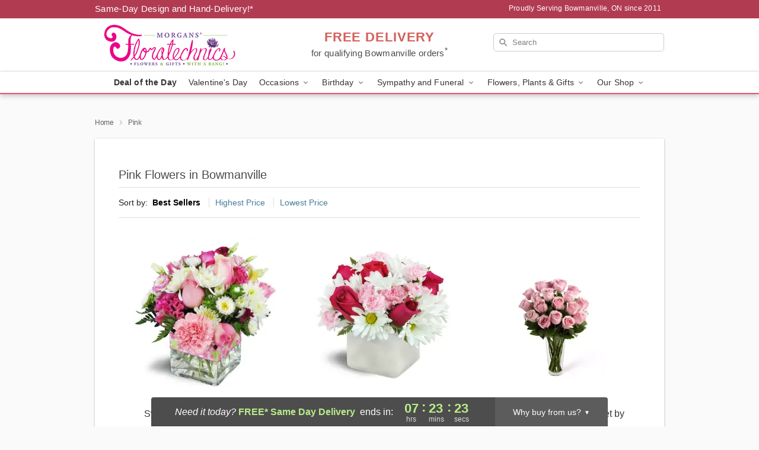

--- FILE ---
content_type: text/html; charset=UTF-8
request_url: https://www.floratechnics.com/pink
body_size: 17936
content:
<!DOCTYPE html>
<html lang="en">

<head>
  <meta charset="UTF-8">
<meta name="msvalidate.01" content="" />
<meta name="verify-v1" content="Gy2s8iegMV2rIcdryhv6L1Lph3Oj1G488XsvHo06BzI" />
<meta name="google-site-verification" content="Gy2s8iegMV2rIcdryhv6L1Lph3Oj1G488XsvHo06BzI" />
<meta name="y_key" content="" />
<meta http-equiv="X-UA-Compatible" content="IE=edge" />
<meta http-equiv="Cache-Control" content="max-age=86400" />
<meta name="description" content="Order pink flower delivery from Floratechnics in Bowmanville, ON. Same-day delivery for pink floral arrangements in Bowmanville." />
<meta id="viewport" name="viewport" content="width=device-width, initial-scale=1">
<meta http-equiv="Content-Language" content="en-us" />  <link rel="preconnect" href="https://www.lovingly.com/" crossorigin> <link rel="dns-prefetch" href="https://www.lovingly.com/"><link rel="preconnect" href="https://res.cloudinary.com/" crossorigin> <link rel="dns-prefetch" href="https://res.cloudinary.com/"><link rel="preconnect" href="https://www.google.com/" crossorigin> <link rel="dns-prefetch" href="https://www.google.com/"><link rel="preconnect" href="https://fonts.gstatic.com/" crossorigin> <link rel="dns-prefetch" href="https://fonts.gstatic.com/"><link rel="preconnect" href="https://maps.google.com/" crossorigin> <link rel="dns-prefetch" href="https://maps.google.com/"><link rel="preconnect" href="https://ajax.googleapis.com/" crossorigin> <link rel="dns-prefetch" href="https://ajax.googleapis.com/"><link rel="preconnect" href="https://fonts.gstatic.com/" crossorigin> <link rel="dns-prefetch" href="https://fonts.gstatic.com/">
  
  <meta property="og:url" content="https://www.floratechnics.com/pink" />
<meta property="og:type" content="website" />
<meta property="og:title" content="Pink Flowers in Bowmanville, ON - Floratechnics" />
<meta property="og:description" content="Order pink flower delivery from Floratechnics in Bowmanville, ON. Same-day delivery for pink floral arrangements in Bowmanville." />
 
<meta property="og:image" content="http://res.cloudinary.com/ufn/image/upload/f_auto,q_auto,fl_progressive,w_375,h_264/ValentinesDay_BloomingwithLove_h-120_size-375_lang-EN_hmdrhj" />

<meta property="og:image:secure_url" content="https://res.cloudinary.com/ufn/image/upload/f_auto,q_auto,fl_progressive,w_375,h_264/ValentinesDay_BloomingwithLove_h-120_size-375_lang-EN_hmdrhj" />


<!-- Twitter cards -->

<meta name="twitter:card" content="summary_large_image">
<meta name="twitter:site" content="https://www.floratechnics.com/pink">
<meta name="twitter:creator" content="">
<meta name="twitter:title" content="Pink Flowers in Bowmanville, ON - Floratechnics">
<meta name="twitter:description" content="Order pink flower delivery from Floratechnics in Bowmanville, ON. Same-day delivery for pink floral arrangements in Bowmanville.">
<meta name="twitter:image" content="ValentinesDay_BloomingwithLove_h-120_size-375_lang-EN_hmdrhjValentinesDay_BloomingwithLove_h-120_size-375_lang-EN_hmdrhj">
  
    <link rel="canonical" href="https://www.floratechnics.com/pink" />

  <!-- secure Fav and touch icons -->
<link rel="apple-touch-icon" sizes="57x57" href="https://res.cloudinary.com/ufn/image/upload/c_pad,h_57,w_57,fl_progressive,f_auto,q_auto/v1654277644/lovingly-logos/lovingly-favicon.ico">
<link rel="apple-touch-icon" sizes="114x114" href="https://res.cloudinary.com/ufn/image/upload/c_pad,h_114,w_114,fl_progressive,f_auto,q_auto/v1654277644/lovingly-logos/lovingly-favicon.ico">
<link rel="apple-touch-icon" sizes="72x72" href="https://res.cloudinary.com/ufn/image/upload/c_pad,h_72,w_72,fl_progressive,f_auto,q_auto/v1654277644/lovingly-logos/lovingly-favicon.ico">
<link rel="apple-touch-icon-precomposed" href="https://res.cloudinary.com/ufn/image/upload/c_pad,h_57,w_57,fl_progressive,f_auto,q_auto/v1654277644/lovingly-logos/lovingly-favicon.ico">
<link rel="shortcut icon" href="https://res.cloudinary.com/ufn/image/upload/c_scale,h_15,w_15,fl_progressive,f_auto,q_auto/v1654277644/lovingly-logos/lovingly-favicon.ico">

  <title>
    Pink Flowers in Bowmanville, ON - Floratechnics  </title>

    <script>
  window.storeCurrency = 'USD';
  </script>

    

<script>


var jsdata = {"gtm_code":"GTM-PTBBP8FF","site_identifier":"www.floratechnics.com","site_ga4_id":"G-E0VT1SNFXE"};

// Initialize the data layer with site identifier and optional GA4/AdWords IDs
window.dataLayer = window.dataLayer || [];
var dataLayerInit = {
  'site_identifier': jsdata.site_identifier
};

// Add GA4 ID if available
if (jsdata.site_ga4_id) {
  dataLayerInit['site_ga4_id'] = jsdata.site_ga4_id;
}

// Add AdWords conversion ID if available
if (jsdata.site_adwords_id) {
  dataLayerInit['site_adwords_id'] = jsdata.site_adwords_id;
}

window.dataLayer.push(dataLayerInit);

// Google Tag Manager
(function(w,d,s,l,i){w[l]=w[l]||[];w[l].push({'gtm.start':
new Date().getTime(),event:'gtm.js'});var f=d.getElementsByTagName(s)[0],
j=d.createElement(s),dl=l!='dataLayer'?'&l='+l:'';j.async=true;j.src=
'https://gtm.lovingly.com/gtm.js?id='+i+dl;f.parentNode.insertBefore(j,f);
})(window,document,'script','dataLayer',jsdata.gtm_code);
// End Google Tag Manager

</script>
  <link rel='stylesheet' href='/css/theme/gambit/gambit_category.css?v=1768941193'></link><link rel='preload' href='/css/theme/gambit/gambit_master.css?v=1768941193' as='style' onload='this.onload=null;this.rel="stylesheet"'></link><link rel='preload' href='/css/theme/gambit/gambit_skin_white_watermelon.css?v=1768941193' as='style' onload='this.onload=null;this.rel="stylesheet"'></link>
  
    <script type="application/ld+json">
{
    "@context": "https://schema.org",
    "@type": "Florist",
    "@id": "https://www.floratechnics.com#business",
    "name": "Floratechnics",
    "url": "https://www.floratechnics.com",
    "legalName": "Floratechnics Inc",
    "description": "Order pink flower delivery from Floratechnics in Bowmanville, ON. Same-day delivery for pink floral arrangements in Bowmanville.",
    "logo": "https://res.cloudinary.com/ufn/image/upload/v1510159675/1510159675573_1.jpg",
    "image": [
        "https://res.cloudinary.com/ufn/image/upload/v1487123135/thor_splash/spring/Spring_Mobile.jpg"
    ],
    "priceRange": "$$",
    "telephone": "+19056970444",
    "email": "wecare@floratechnics.com",
    "currenciesAccepted": "CAD",
    "acceptedPaymentMethod": [
        "Cash",
        "CreditCard"
    ],
    "foundingDate": "2011",
    "address": {
        "@type": "PostalAddress",
        "streetAddress": "Mearns Avenue",
        "addressLocality": "Bowmanville",
        "addressRegion": "ON",
        "postalCode": "L1C 5M3",
        "addressCountry": "CA"
    },
    "geo": {
        "@type": "GeoCoordinates",
        "latitude": 43.920841,
        "longitude": -78.67469
    },
    "hasMap": "https://www.google.com/maps/dir/?api=1\u0026destination=43.92084100,-78.67469000\u0026travelmode=driving",
    "openingHours": [
        "Su 11:00:00-16:00:00",
        "Tu 10:00:00-17:00:00",
        "We 10:00:00-17:00:00",
        "Th 10:00:00-17:00:00",
        "Fr 10:00:00-17:00:00",
        "Sa 10:00:00-17:00:00"
    ],
    "sameAs": [
        "https://g.page/r/Cf0XRar-y0akEBM/review",
        "https://www.facebook.com/floratechnics.inc",
        "https://instagram.com/floratechnics/",
        "https://www.pinterest.ca/weddingsbyfloratechnics/",
        "https://g.page/r/Cf0XRar-y0akEBM"
    ],
    "contactPoint": {
        "@type": "ContactPoint",
        "contactType": "customer service",
        "telephone": "+19056970444",
        "email": "wecare@floratechnics.com",
        "areaServed": "Bowmanville ON",
        "availableLanguage": [
            "English"
        ]
    },
    "areaServed": {
        "@type": "AdministrativeArea",
        "name": "Bowmanville, ON"
    },
    "makesOffer": [
        {
            "@type": "Offer",
            "name": "Florist\u0027s Choice Daily Deal",
            "price": "44.95",
            "priceCurrency": "CAD",
            "availability": "https://schema.org/InStock",
            "url": "https://www.floratechnics.com/flowers/florists-choice-daily-deal"
        },
        {
            "@type": "Offer",
            "name": "Same-Day Flower Delivery Service",
            "price": "0.00",
            "priceCurrency": "CAD",
            "availability": "https://schema.org/InStock",
            "url": "https://www.floratechnics.com/delivery-policy"
        }
    ]
}
</script>

  
</head>

<body class="body
       is-gray-background        white-skin">
    
<!-- Google Tag Manager (noscript) -->
<noscript><iframe src="https://gtm.lovingly.com/ns.html?id=GTM-PTBBP8FF"
height="0" width="0" style="display:none;visibility:hidden"></iframe></noscript>
<!-- End Google Tag Manager (noscript) -->

  <a class="main-content-link" href="#maincontent">Skip to main content</a>

  <div id="covidModal" role="dialog" aria-label="Covid-19 Modal" class="reveal-modal animated medium covid-modal" data-reveal>

  <p>For our<strong> freshest, most beautiful blooms, please shop our <a href="/flowers/florists-choice-daily-deal" title="Deal of the Day">Florist’s Choice</a> options,</strong> as we may be experiencing
      delays in receiving shipments of certain flower types.
  </p>

  <p>Please note that for all other orders, we may need to replace stems so we can deliver the freshest bouquet possible, and we may have to use a different vase.</p>

  <p>We promise to always deliver a  <strong>fresh, beautiful, and completely one-of-a-kind gift</strong> of the same or greater value as what you selected.<p>

  <p>Deliveries may also be impacted by COVID-19 restrictions. Rest assured that we are taking all recommended precautions to ensure customer satisfaction and safety.
    <br>
    <br>
    Delivery impacts may include:</p>
  <ul>
    <li>Restricted deliveries to hospitals or nursing homes </li>
    <li>Restricted deliveries to office buildings </li>
    <li>Restricted access to certain regional areas</li>
  </ul>

  <p>In addition, we may be using “no contact” delivery procedures. After confirming that the
    recipient is available to accept, their gift will be left at the door and the delivery driver will step back a
    safe distance to ensure they receive their gift.</p>

  <p>Please see our <a href="/about-us" aria-label="About Us">About Us</a> page for more details. We appreciate
        your understanding and support!</p>

  <a class="close-reveal-modal" aria-label="Close Covid-19 modal" tabindex="0" role="button">&#215;</a>

</div>

<div id="deliveryLaterModal" role="dialog" aria-label="Delivery Later Modal" aria-modal="true" class="reveal-modal animated medium covid-modal delivery-later-modal" data-reveal>

  <img class="delivery-later-modal__logo b-lazy" src="[data-uri]" data-src="https://res.cloudinary.com/ufn/image/upload/v1586371085/gift-now-logo_xqjmjz.svg" alt="Gift Now, Deliver Later logo">

  <div id="delivery-later-title" class="delivery-later-modal-title">Gift Now, Deliver Later</div>

  <p class="delivery-later-modal-subtitle">With <strong>Gift Now, Deliver Later</strong>, you'll send smiles twice! Here's how:</p>
  <img class="delivery-later-modal__small-image b-lazy" src="[data-uri]" data-src="https://res.cloudinary.com/ufn/image/upload/v1675263741/gift-card_yjh09i.svg" alt="Gift Card Logo">
  <p class="delivery-later-modal__instructions-copy">SMILE 1
  </p>
  <p>When you complete your purchase, your lucky recipient will instantly receive a surprise email that includes your card message and a picture of the flowers you chose.</p>
  <img class="delivery-later-modal__small-image b-lazy" src="[data-uri]" data-src="https://res.cloudinary.com/ufn/image/upload/v1675263852/Flowers_gsren6.svg" alt="Flowers logo">
  <p class="delivery-later-modal__instructions-copy">SMILE 2</p>

  <p>As soon as possible (usually within two weeks), we'll contact your recipient to schedule delivery of their gorgeous floral gift. Trust us, it'll be worth the wait! </p>

  <a class="close-reveal-modal" aria-label="Close Gift Now, Deliver Later modal" tabindex="0" role="button">&#215;</a>

</div>

<div id="alcoholModal" role="dialog" aria-label="Alcohol Modal" aria-modal="true" class="reveal-modal animated medium covid-modal" data-reveal>

  <p id="alcohol-modal-title"><strong>Wine for every occasion</strong></p>

  <p>We offer a wide-selection of premium wines to perfectly pair with your floral gift.</p>

  <p>Ordering a bottle (or two!) from our site is easy. Just make sure that:</p>
  <ul>
    <li>You're 21 or older</li>
    <li>The person picking up or receiving the delivery is 21 or older</li>
  </ul>

  <a class="close-reveal-modal" aria-label="Close alcohol modal" tabindex="0" role="button">&#215;</a>

</div>      <!-- Hidden trigger link for the modal -->
    <a href="#" data-reveal-id="coupon-modal" style="display: none;">Open Coupon Details</a>

    <div id="coupon-modal" class="reveal-modal animated small" data-reveal role="dialog" aria-label="coupon-modal-title" aria-modal="true">
        <div class="coupon-modal-content">
            <div class="coupon-modal-close">
                <div class="close-icon">
                    <a class="close-reveal-modal" aria-label="Close modal" tabindex="0" role="button">&#215;</a>
                </div>
            </div>
            <div class="coupon-modal-text">
                <p id="coupon-modal-title" class="banner-modal-content"></p>
            </div>
        </div>
    </div>

    <script>
        window.couponData = [];
    </script>

 
  
  
    <header id="stickyHeader">
            <div class="header__top-banner theme__background-color--dark">
        <div class="row">

          <div class="sticky__content">

            <!-- Sticky content -->
            <div class="sticky__store-name">
              <a class="JSVAR__lovingly-exclusive-override-slug" href="/" title="Floratechnics - Bowmanville Flower Delivery" notranslate>
                Floratechnics              </a>
            </div>
            <div class="sticky__assurance">100% Florist-Designed and Hand-Delivered!</div>

          </div>

          <div class="header__text-container">
            <!-- Non-sticky content -->
            <div class="header__established">
              <a class="JSVAR__lovingly-exclusive-override-slug" href="/delivery-policy#:~:text=Same%20Day%20Delivery,-%3A" aria-label="Delivery Policy" title="Same-Day Design and Hand-Delivery!" target="_blank">
                Same-Day Design and Hand-Delivery!*
              </a>
            </div>

            <div class="header__phone-address">
                              <span id="proudly_serving" style="margin-right: 5px;"> 
                  Proudly Serving Bowmanville, ON                  since 2011                </span>
                          </div>
          </div>

        </div>

      </div>

      <div class="header__solid-skin-container">

        <div class="row header__container">

          <div class="header">

            <!-- Left column -->
<div class="hide-for-small header__logo-container ieLogoContainer">

  <div>

    <a href="/" aria-label="Floratechnics" class="JSVAR__lovingly-exclusive-override-slug header__logo-image-container header__logo-text" id="fittext1" title="Floratechnics - Bowmanville Flower Delivery">

      <figure><img loading="eager" alt="Flower delivery in Bowmanville ON image" src="https://res.cloudinary.com/ufn/image/upload/c_pad,f_auto,q_auto,fl_progressive/1510159675573_1" /><figcaption>Floratechnics - Flower Delivery in Bowmanville, ON</figcaption></figure>
    </a>
  </div>

</div>
            <!-- Center column -->
<div class="hide-for-small free-delivery__container ">

  
  <div class="free-delivery">

      <a href="#" title="Free Delivery Disclaimer" data-reveal-id="free-delivery-disclaimer"><strong>FREE DELIVERY</strong> <span>for qualifying Bowmanville orders<sup>*</sup></span></a>
  </div>

  
</div>

            <!-- Right column -->
            <div class="hide-for-small header__right-column logo_vert_align ">

              <!-- Search Bar -->
<div class="search__container ">
  
  <form action="/categories/searchProds" role="search" class="search-form" id="search-form-desktop" method="get" accept-charset="utf-8">
  <input name="sr" class="search-field search-input left" aria-label="Search" placeholder="Search" id="search-input-gambit-desktop" type="text"/>
  <input type="hidden" name="s_en" id="search-endesktop"/>
  <input class="hide" aria-hidden="1" type="submit" value="Submit Search Form"/>
  <label class="placeholder-label" id="search-placeholder-fallback-desktop">Search</label>

</form>
</div><!--/search__container-->

            </div>

          </div>

        </div>

      </div>

      <!-- NAVIGATION -->
      
<section class="mobile-navigation-bar" id="mobile-navigation-bar">
  <div class="mobile-navigation-bar__toggle hide-mobile-nav">
    <div id="toggle-nav" class="hamburger hamburger--squeeze js-hamburger">
      <div class="hamburger-box">
        <div class="hamburger-inner"></div>
      </div>
    </div>
  </div>
  <div class="mobile-navigation-bar__name hide-mobile-nav">
    <a class="JSVAR__lovingly-exclusive-override-slug" title="Floratechnics" href="/">
      Floratechnics    </a>
  </div>
  <div class="mobile-navigation-bar__right-section hide-mobile-nav">
    <button id="searchIcon" type="submit" alt="Open search input">
    <img width="19" height="19" alt="search glass icon"
        src="https://res.cloudinary.com/ufn/image/upload/w_19,h_19,f_auto,q_auto/v1472224554/storefront_assets/search.png" />
</button>
    <!-- Back button : id backNext -->
<div class="back-next-button__container" id="backNext">
    <button type="button" role="button"  class="back-next-button" id="navBackButton">
        <img height="auto" src="https://res.cloudinary.com/ufn/image/upload/v1570470309/arrow_upward-24px_gjozgt.svg"
            alt="Back arrow" />
    </button>
</div>  </div>

  <div id="mobileSearchContainer" class="search-form__container hide-mobile-nav">
    <!-- Search Bar -->
<div class="search__container ">
  
  <form action="/categories/searchProds" role="search" class="search-form" id="search-form-mobile" method="get" accept-charset="utf-8">
  <input name="sr" class="search-field search-input left" aria-label="Search" placeholder="Search" id="search-input-gambit-mobile" type="text"/>
  <input type="hidden" name="s_en" id="search-enmobile"/>
  <input class="hide" aria-hidden="1" type="submit" value="Submit Search Form"/>
  <label class="placeholder-label" id="search-placeholder-fallback-mobile">Search</label>

</form>
</div><!--/search__container-->
  </div>

  <div class="mobile-navigation__side-list hide-mobile-nav" id="mobile-nav-sidebar">
    <ul>
      <li class="sr-only">Nav Menu</li>
    </ul>
  </div>

  <div role="navigation" id="mobile-nav-content" class="mobile-navigation__main-list hide-mobile-nav">
    <ul>
      <!-- DEAL OF THE DAY -->
      <li class="mobile-navigation__list-item promoted-product-link">
        <a href="/flowers/florists-choice-daily-deal" title="View Deal of the Day Product" class="mobile-navigation__deal-link JSVAR__lovingly-exclusive-override-slug" aria-label="Deal of the Day">Deal of the Day</a>      </li>

      <!-- FEATURED CATEGORY -->
                      <li class="mobile-navigation__list-item">
          <a href="/valentines-day" class="">Valentine's Day</a>        </li>
      
            
      <li class="mobile-navigation__list-item mobile-navigation__has-dropdown">
        <button type="button" role="button" aria-haspopup="true" aria-expanded="false" class="mobile-navigation__dropdown-button"
          data-ul="occasions">Occasions          <svg role="presentation" class="right-carat" xmlns="http://www.w3.org/2000/svg" width="24" height="24" viewBox="0 0 24 24">
            <path data-name="Path 731" d="M8.59,16.59,13.17,12,8.59,7.41,10,6l6,6-6,6Z" fill="#000" ></path>
            <path data-name="Path 732" d="M0,0H24V24H0Z" fill="none" ></path>
          </svg>
        </button>
        <ul id="occasions">
          
<ul class="navigation__dropdown-list split-column"><li><a href="/valentines-day" title="Visit the Valentine's Day category" class="">Valentine's Day</a></li><li><a href="/winter" title="Visit the Winter category" class="">Winter</a></li><li><a href="/birthday" title="Visit the Birthday category" class="">Birthday</a></li><li><a href="/sympathy-and-funeral" title="Visit the Sympathy and Funeral category" class="">Sympathy and Funeral</a></li><li><a href="/any-occasion" title="Visit the Any Occasion category" class="">Any Occasion</a></li><li><a href="/love-and-romance" title="Visit the Love and Romance category" class="">Love and Romance</a></li><li><a href="/thinking-of-you" title="Visit the Thinking of You category" class="">Thinking of You</a></li><li><a href="/im-sorry-flowers" title="Visit the I'm Sorry Flowers category" class="">I'm Sorry Flowers</a></li><li><a href="/new-baby" title="Visit the New Baby category" class="">New Baby</a></li><li><a href="/get-well" title="Visit the Get Well category" class="">Get Well</a></li><li><a href="/anniversary" title="Visit the Anniversary category" class="">Anniversary</a></li><li><a href="/just-because" title="Visit the Just Because category" class="">Just Because</a></li><li><a href="/thank-you" title="Visit the Thank You category" class="">Thank You</a></li><li><a href="/congratulations" title="Visit the Congratulations category" class="">Congratulations</a></li><li><a href="/business-gifting" title="Visit the Business Gifting category" class="">Business Gifting</a></li></ul>
        </ul>
      </li>
            
      <li class="mobile-navigation__list-item mobile-navigation__has-dropdown">
        <button type="button" role="button" aria-haspopup="true" aria-expanded="false" class="mobile-navigation__dropdown-button"
          data-ul="birthday">Birthday          <svg role="presentation" class="right-carat" xmlns="http://www.w3.org/2000/svg" width="24" height="24" viewBox="0 0 24 24">
            <path data-name="Path 731" d="M8.59,16.59,13.17,12,8.59,7.41,10,6l6,6-6,6Z" fill="#000" ></path>
            <path data-name="Path 732" d="M0,0H24V24H0Z" fill="none" ></path>
          </svg>
        </button>
        <ul id="birthday">
          
<ul class="navigation__dropdown-list "><li><a href="/birthday" title="Visit the All Birthday category" class="">All Birthday</a></li><li><a href="/birthday-for-friend" title="Visit the Birthday for Friend category" class="">Birthday for Friend</a></li><li><a href="/birthday-for-her" title="Visit the Birthday for Her category" class="">Birthday for Her</a></li><li><a href="/birthday-for-mom" title="Visit the Birthday for Mom category" class="">Birthday for Mom</a></li><li><a href="/birthday-for-colleague" title="Visit the Birthday for Colleague category" class="">Birthday for Colleague</a></li><li><a href="/birthday-for-him" title="Visit the Birthday for Him category" class="">Birthday for Him</a></li></ul>
        </ul>
      </li>
            
      <li class="mobile-navigation__list-item mobile-navigation__has-dropdown">
        <button type="button" role="button" aria-haspopup="true" aria-expanded="false" class="mobile-navigation__dropdown-button"
          data-ul="sympathy_and_funeral">Sympathy and Funeral          <svg role="presentation" class="right-carat" xmlns="http://www.w3.org/2000/svg" width="24" height="24" viewBox="0 0 24 24">
            <path data-name="Path 731" d="M8.59,16.59,13.17,12,8.59,7.41,10,6l6,6-6,6Z" fill="#000" ></path>
            <path data-name="Path 732" d="M0,0H24V24H0Z" fill="none" ></path>
          </svg>
        </button>
        <ul id="sympathy_and_funeral">
          
<ul class="navigation__dropdown-list split-column"><li><a href="/sympathy-and-funeral" title="Visit the All Sympathy and Funeral category" class="">All Sympathy and Funeral</a></li><li><a href="/sympathy-for-home-or-office" title="Visit the Sympathy for Home or Office category" class="">Sympathy for Home or Office</a></li><li><a href="/sympathy-plants" title="Visit the Sympathy Plants category" class="">Sympathy Plants</a></li><li><a href="/loss-of-a-pet" title="Visit the Loss of a Pet category" class="">Loss of a Pet</a></li></ul>
        </ul>
      </li>
            
      <li class="mobile-navigation__list-item mobile-navigation__has-dropdown">
        <button type="button" role="button" aria-haspopup="true" aria-expanded="false" class="mobile-navigation__dropdown-button"
          data-ul="flowers__plants___gifts">Flowers, Plants & Gifts          <svg role="presentation" class="right-carat" xmlns="http://www.w3.org/2000/svg" width="24" height="24" viewBox="0 0 24 24">
            <path data-name="Path 731" d="M8.59,16.59,13.17,12,8.59,7.41,10,6l6,6-6,6Z" fill="#000" ></path>
            <path data-name="Path 732" d="M0,0H24V24H0Z" fill="none" ></path>
          </svg>
        </button>
        <ul id="flowers__plants___gifts">
          
<ul class="navigation__dropdown-list triple-column"><li class="navigation__subnav-list"><div class="navigation__dropdown-title">Flower Type</div><ul class="navigation__dropdown-list"><li><a href="/tulips" title="Visit the Tulips category" class="">Tulips</a></li><li><a href="/orchids" title="Visit the Orchids category" class="">Orchids</a></li><li><a href="/lilies" title="Visit the Lilies category" class="">Lilies</a></li><li><a href="/roses" title="Visit the Roses category" class="">Roses</a></li></ul></li><li class="navigation__subnav-list"><div class="navigation__dropdown-title">Plants</div><ul class="navigation__dropdown-list"><li><a href="/blooming-plants" title="Visit the Blooming Plants category" class="">Blooming Plants</a></li><li><a href="/orchid-plants" title="Visit the Orchid Plants category" class="">Orchid Plants</a></li></ul></li><li class="navigation__subnav-list"><div class="navigation__dropdown-title">Color</div><ul class="navigation__dropdown-list"><li><a href="/purple" title="Visit the Purple category" class="">Purple</a></li><li><a href="/pink" title="Visit the Pink category" class="">Pink</a></li><li><a href="/mixed" title="Visit the Mixed category" class="">Mixed</a></li><li><a href="/yellow" title="Visit the Yellow category" class="">Yellow</a></li><li><a href="/white" title="Visit the White category" class="">White</a></li><li><a href="/orange" title="Visit the Orange category" class="">Orange</a></li><li><a href="/red" title="Visit the Red category" class="">Red</a></li><li><a href="/blue" title="Visit the Blue category" class="">Blue</a></li></ul></li><li class="navigation__subnav-list"><div class="navigation__dropdown-title">Collections</div><ul class="navigation__dropdown-list"><li><a href="/premium-collection" title="Visit the Premium Collection category" class="">Premium Collection</a></li><li><a href="/modern" title="Visit the Modern category" class="">Modern</a></li><li><a href="/our-custom-designs" title="Visit the Our Custom Designs category" class="">Our Custom Designs</a></li><li><a href="/gift-bundles" title="Visit the Gift Bundles category" class="">Gift Bundles</a></li></ul></li><li class="navigation__subnav-list"><div class="navigation__dropdown-title">By Price</div><ul class="navigation__dropdown-list"><li><a href="/flowers-under-50" title="Visit the Flowers Under $50 category" class="">Flowers Under $50</a></li><li><a href="/flowers-50-to-60" title="Visit the Flowers $50 to $60 category" class="">Flowers $50 to $60</a></li><li><a href="/flowers-60-to-80" title="Visit the Flowers $60 to $80 category" class="">Flowers $60 to $80</a></li><li><a href="/flowers-over-80" title="Visit the Flowers Over $80 category" class="">Flowers Over $80</a></li></ul></li></ul>
        </ul>
      </li>
      
      <li class="mobile-navigation__list-item mobile-navigation__has-dropdown">
        <button type="button" role="button" aria-haspopup="true" aria-expanded="false" data-ul="our-shop" class="mobile-navigation__dropdown-button" title="Learn more about our shop">
          OUR SHOP
          <svg role="presentation" class="right-carat" xmlns="http://www.w3.org/2000/svg" width="24" height="24" viewBox="0 0 24 24">
            <path id="Path_731" data-name="Path 731" d="M8.59,16.59,13.17,12,8.59,7.41,10,6l6,6-6,6Z" fill="#000" />
            <path id="Path_732" data-name="Path 732" d="M0,0H24V24H0Z" fill="none" />
          </svg>
        </button>
        <ul id="our-shop">
          <li><a title="Visit Delivery Policy" href="/delivery-policy">Delivery Policy</a></li><li><a title="Visit Design your own wedding" href="/wedding-design">Design your own wedding</a></li><li><a title="Visit Wedding Flowers" href="/wedding-flowers">Wedding Flowers</a></li>          <li>
            <a href="/about-us">About Us</a>          </li>
          
                      <div class="navigation__dropdown-title">Flower Delivery</div>
            <ul class="navigation__dropdown-list">
              <li><a title="Flower Delivery in Oshawa, ON" aria-label="Flower Delivery in Oshawa, ON" href="/flower-delivery/on/oshawa">Oshawa, ON</a></li><li><a title="Flower Delivery in Port Hope, ON" aria-label="Flower Delivery in Port Hope, ON" href="/flower-delivery/on/port-hope">Port Hope, ON</a></li><li><a title="Flower Delivery in Bowmanville East, ON" aria-label="Flower Delivery in Bowmanville East, ON" href="/flower-delivery/on/bowmanville-east">Bowmanville East, ON</a></li><li><a title="Flower Delivery in Haydon, ON" aria-label="Flower Delivery in Haydon, ON" href="/flower-delivery/on/haydon">Haydon, ON</a></li><li><a title="Flower Delivery in Bowmanville, ON" aria-label="Flower Delivery in Bowmanville, ON" href="/">Bowmanville, ON</a></li><li><a title="Flower Delivery in Courtice, ON" aria-label="Flower Delivery in Courtice, ON" href="/flower-delivery/on/courtice">Courtice, ON</a></li><li><a title="Flower Delivery in Bowmanville West, ON" aria-label="Flower Delivery in Bowmanville West, ON" href="/flower-delivery/on/bowmanville-west">Bowmanville West, ON</a></li>            </ul>
                    
        </ul>
      </li>

    </ul>
  </div>

  <!-- Mobile View -->
<div role="timer" class="countdown-timer__mobile show-for-small hide-force" id="countdownTimerv2ContainerMobile">
    <a href="#" title="Free Delivery Disclaimer" data-reveal-id="free-delivery-disclaimer">
        <div class="inner">

      <strong>
                <span class="free-tag">FREE*</span>
                <span id="deliveryDayTextMobile"></span>
      </strong>

      <div class="right-side-timer">
        <span class="small">&nbsp;Ends in:&nbsp;</span>
        <div id="countdownTimerv2Mobile" class="timer-mobile" notranslate></div>
      </div>
    </div>

      </a>
  </div>
</section>
<nav role="navigation" class="navigation theme__border-color--medium"
  id="topbar">
  <ul class="navigation__main-list">

    <!-- DEAL OF THE DAY -->
    <li class="navigation__main-link no-dropdown promoted-product-link">
      <strong>
        <a href="/flowers/florists-choice-daily-deal" title="View Deal of the Day Product" class="navigation__main-link-item JSVAR__lovingly-exclusive-override-slug" aria-label="Deal of the Day">Deal of the Day</a>      </strong>
    </li>

    <!-- FEATURED CATEGORY -->
                  <li class="navigation__main-link no-dropdown">
          <a href="/valentines-day" class="navigation__main-link-item ">Valentine's Day</a>        </li>
    
          
      <!-- Inject Sympathy Funeral category into this place -->
                                  <!-- <li class="navigation__main-link no-dropdown"> -->
                      <!-- </li> -->
              
      <li class="navigation__main-link navigation__has-dropdown">
        <button type="button" role="button" aria-haspopup="true" aria-expanded="false" class="navigation__main-link-item">Occasions <img
            class="b-lazy carat" src=[data-uri]
            data-src="https://res.cloudinary.com/ufn/image/upload/v1571166165/down-carat_lpniwv"
            alt="Dropdown down carat" /></button>
        <div class="navigation__dropdown">
          <div class="navigation__dropdown-content">
            <div class="navigation__dropdown-list-wrapper">
              <div class="navigation__dropdown-title">Occasions</div>
              
<ul class="navigation__dropdown-list split-column"><li><a href="/valentines-day" title="Visit the Valentine's Day category" class="">Valentine's Day</a></li><li><a href="/winter" title="Visit the Winter category" class="">Winter</a></li><li><a href="/birthday" title="Visit the Birthday category" class="">Birthday</a></li><li><a href="/sympathy-and-funeral" title="Visit the Sympathy and Funeral category" class="">Sympathy and Funeral</a></li><li><a href="/any-occasion" title="Visit the Any Occasion category" class="">Any Occasion</a></li><li><a href="/love-and-romance" title="Visit the Love and Romance category" class="">Love and Romance</a></li><li><a href="/thinking-of-you" title="Visit the Thinking of You category" class="">Thinking of You</a></li><li><a href="/im-sorry-flowers" title="Visit the I'm Sorry Flowers category" class="">I'm Sorry Flowers</a></li><li><a href="/new-baby" title="Visit the New Baby category" class="">New Baby</a></li><li><a href="/get-well" title="Visit the Get Well category" class="">Get Well</a></li><li><a href="/anniversary" title="Visit the Anniversary category" class="">Anniversary</a></li><li><a href="/just-because" title="Visit the Just Because category" class="">Just Because</a></li><li><a href="/thank-you" title="Visit the Thank You category" class="">Thank You</a></li><li><a href="/congratulations" title="Visit the Congratulations category" class="">Congratulations</a></li><li><a href="/business-gifting" title="Visit the Business Gifting category" class="">Business Gifting</a></li></ul>            </div>
            <div class="navigation__dropdown-divider"></div>
            <div class="navigation__dropdown-promo">
              <a href="/flowers/florists-choice-daily-deal" class="navigation__dropdown-promo-link" aria-label="Deal of the Day"><img alt="Your expert designer will create a unique hand-crafted arrangement." width="304" height="140" src="https://res.cloudinary.com/ufn/image/upload/f_auto,q_auto,fl_progressive,w_304,h_140/Covid-Desktop-Nav-Banner_ynp9ab"></a>            </div>
          </div>
        </div>
      </li>
          
      <!-- Inject Sympathy Funeral category into this place -->
                                  <!-- <li class="navigation__main-link no-dropdown"> -->
                      <!-- </li> -->
              
      <li class="navigation__main-link navigation__has-dropdown">
        <button type="button" role="button" aria-haspopup="true" aria-expanded="false" class="navigation__main-link-item">Birthday <img
            class="b-lazy carat" src=[data-uri]
            data-src="https://res.cloudinary.com/ufn/image/upload/v1571166165/down-carat_lpniwv"
            alt="Dropdown down carat" /></button>
        <div class="navigation__dropdown">
          <div class="navigation__dropdown-content">
            <div class="navigation__dropdown-list-wrapper">
              <div class="navigation__dropdown-title">Birthday</div>
              
<ul class="navigation__dropdown-list split-column"><li><a href="/birthday" title="Visit the All Birthday category" class="">All Birthday</a></li><li><a href="/birthday-for-friend" title="Visit the Birthday for Friend category" class="">Birthday for Friend</a></li><li><a href="/birthday-for-her" title="Visit the Birthday for Her category" class="">Birthday for Her</a></li><li><a href="/birthday-for-mom" title="Visit the Birthday for Mom category" class="">Birthday for Mom</a></li><li><a href="/birthday-for-colleague" title="Visit the Birthday for Colleague category" class="">Birthday for Colleague</a></li><li><a href="/birthday-for-him" title="Visit the Birthday for Him category" class="">Birthday for Him</a></li></ul>            </div>
            <div class="navigation__dropdown-divider"></div>
            <div class="navigation__dropdown-promo">
              <a href="/flowers/florists-choice-daily-deal" class="navigation__dropdown-promo-link" aria-label="Deal of the Day"><img alt="Your expert designer will create a unique hand-crafted arrangement." width="304" height="140" src="https://res.cloudinary.com/ufn/image/upload/f_auto,q_auto,fl_progressive,w_304,h_140/Covid-Desktop-Nav-Banner_ynp9ab"></a>            </div>
          </div>
        </div>
      </li>
          
      <!-- Inject Sympathy Funeral category into this place -->
                                  <!-- <li class="navigation__main-link no-dropdown"> -->
                      <!-- </li> -->
              
      <li class="navigation__main-link navigation__has-dropdown">
        <button type="button" role="button" aria-haspopup="true" aria-expanded="false" class="navigation__main-link-item">Sympathy and Funeral <img
            class="b-lazy carat" src=[data-uri]
            data-src="https://res.cloudinary.com/ufn/image/upload/v1571166165/down-carat_lpniwv"
            alt="Dropdown down carat" /></button>
        <div class="navigation__dropdown">
          <div class="navigation__dropdown-content">
            <div class="navigation__dropdown-list-wrapper">
              <div class="navigation__dropdown-title">Sympathy and Funeral</div>
              
<ul class="navigation__dropdown-list split-column"><li><a href="/sympathy-and-funeral" title="Visit the All Sympathy and Funeral category" class="">All Sympathy and Funeral</a></li><li><a href="/sympathy-for-home-or-office" title="Visit the Sympathy for Home or Office category" class="">Sympathy for Home or Office</a></li><li><a href="/sympathy-plants" title="Visit the Sympathy Plants category" class="">Sympathy Plants</a></li><li><a href="/loss-of-a-pet" title="Visit the Loss of a Pet category" class="">Loss of a Pet</a></li></ul>            </div>
            <div class="navigation__dropdown-divider"></div>
            <div class="navigation__dropdown-promo">
              <a href="/flowers/florists-choice-daily-deal" class="navigation__dropdown-promo-link" aria-label="Deal of the Day"><img alt="Your expert designer will create a unique hand-crafted arrangement." width="304" height="140" src="https://res.cloudinary.com/ufn/image/upload/f_auto,q_auto,fl_progressive,w_304,h_140/Covid-Desktop-Nav-Banner_ynp9ab"></a>            </div>
          </div>
        </div>
      </li>
          
      <!-- Inject Sympathy Funeral category into this place -->
                                  <!-- <li class="navigation__main-link no-dropdown"> -->
                      <!-- </li> -->
              
      <li class="navigation__main-link navigation__has-dropdown">
        <button type="button" role="button" aria-haspopup="true" aria-expanded="false" class="navigation__main-link-item">Flowers, Plants & Gifts <img
            class="b-lazy carat" src=[data-uri]
            data-src="https://res.cloudinary.com/ufn/image/upload/v1571166165/down-carat_lpniwv"
            alt="Dropdown down carat" /></button>
        <div class="navigation__dropdown">
          <div class="navigation__dropdown-content">
            <div class="navigation__dropdown-list-wrapper">
              <div class="navigation__dropdown-title"></div>
              
<ul class="navigation__dropdown-list triple-column"><li class="navigation__subnav-list"><div class="navigation__dropdown-title">Flower Type</div><ul class="navigation__dropdown-list"><li><a href="/tulips" title="Visit the Tulips category" class="">Tulips</a></li><li><a href="/orchids" title="Visit the Orchids category" class="">Orchids</a></li><li><a href="/lilies" title="Visit the Lilies category" class="">Lilies</a></li><li><a href="/roses" title="Visit the Roses category" class="">Roses</a></li></ul></li><li class="navigation__subnav-list"><div class="navigation__dropdown-title">Plants</div><ul class="navigation__dropdown-list"><li><a href="/blooming-plants" title="Visit the Blooming Plants category" class="">Blooming Plants</a></li><li><a href="/orchid-plants" title="Visit the Orchid Plants category" class="">Orchid Plants</a></li></ul></li><li class="navigation__subnav-list"><div class="navigation__dropdown-title">Color</div><ul class="navigation__dropdown-list"><li><a href="/purple" title="Visit the Purple category" class="">Purple</a></li><li><a href="/pink" title="Visit the Pink category" class="">Pink</a></li><li><a href="/mixed" title="Visit the Mixed category" class="">Mixed</a></li><li><a href="/yellow" title="Visit the Yellow category" class="">Yellow</a></li><li><a href="/white" title="Visit the White category" class="">White</a></li><li><a href="/orange" title="Visit the Orange category" class="">Orange</a></li><li><a href="/red" title="Visit the Red category" class="">Red</a></li><li><a href="/blue" title="Visit the Blue category" class="">Blue</a></li></ul></li><li class="navigation__subnav-list"><div class="navigation__dropdown-title">Collections</div><ul class="navigation__dropdown-list"><li><a href="/premium-collection" title="Visit the Premium Collection category" class="">Premium Collection</a></li><li><a href="/modern" title="Visit the Modern category" class="">Modern</a></li><li><a href="/our-custom-designs" title="Visit the Our Custom Designs category" class="">Our Custom Designs</a></li><li><a href="/gift-bundles" title="Visit the Gift Bundles category" class="">Gift Bundles</a></li></ul></li><li class="navigation__subnav-list"><div class="navigation__dropdown-title">By Price</div><ul class="navigation__dropdown-list"><li><a href="/flowers-under-50" title="Visit the Flowers Under $50 category" class="">Flowers Under $50</a></li><li><a href="/flowers-50-to-60" title="Visit the Flowers $50 to $60 category" class="">Flowers $50 to $60</a></li><li><a href="/flowers-60-to-80" title="Visit the Flowers $60 to $80 category" class="">Flowers $60 to $80</a></li><li><a href="/flowers-over-80" title="Visit the Flowers Over $80 category" class="">Flowers Over $80</a></li></ul></li></ul>            </div>
            <div class="navigation__dropdown-divider"></div>
            <div class="navigation__dropdown-promo">
              <a href="/flowers/florists-choice-daily-deal" class="navigation__dropdown-promo-link" aria-label="Deal of the Day"><img alt="Your expert designer will create a unique hand-crafted arrangement." width="304" height="140" src="https://res.cloudinary.com/ufn/image/upload/f_auto,q_auto,fl_progressive,w_304,h_140/Covid-Desktop-Nav-Banner_ynp9ab"></a>            </div>
          </div>
        </div>
      </li>
    
    <li class="navigation__main-link navigation__has-dropdown navigation__cms-dropdown split-column">
      <button type="button" role="button" aria-haspopup="true" aria-expanded="false" class="navigation__main-link-item">Our Shop <img class="b-lazy carat"
          src=[data-uri]
          data-src="https://res.cloudinary.com/ufn/image/upload/v1571166165/down-carat_lpniwv"
          alt="Dropdown down carat" /></button>
      <div class="navigation__dropdown">
        <div class="navigation__dropdown-content geo-landing">
          <ul class="navigation__dropdown-list cms-column">
            <li>
              <a href="/about-us" title="About our shop">About Us</a>            </li>
            <li>
              <a href="/delivery-policy" aria-label="Delivery Policy">Delivery &amp; Substitution
                Policy</a>
            </li>
            <li>
              <a href="/flowers" aria-label="All Flowers & Gifts">All Flowers & Gifts</a>
            </li>
            <li><a title="Visit Design your own wedding" aria-label="Visit Design your own wedding" href="/wedding-design">Design your own wedding</a></li><li><a title="Visit Wedding Flowers" aria-label="Visit Wedding Flowers" href="/wedding-flowers">Wedding Flowers</a></li>          </ul>
                        <div class="navigation__dropdown-title geo-landing-locations">
                Flower Delivery
                <ul class="navigation__dropdown-list">
                <li><a title="Flower Delivery in Oshawa, ON" aria-label="Flower Delivery in Oshawa, ON" href="/flower-delivery/on/oshawa">Oshawa, ON</a></li><li><a title="Flower Delivery in Port Hope, ON" aria-label="Flower Delivery in Port Hope, ON" href="/flower-delivery/on/port-hope">Port Hope, ON</a></li><li><a title="Flower Delivery in Bowmanville East, ON" aria-label="Flower Delivery in Bowmanville East, ON" href="/flower-delivery/on/bowmanville-east">Bowmanville East, ON</a></li><li><a title="Flower Delivery in Haydon, ON" aria-label="Flower Delivery in Haydon, ON" href="/flower-delivery/on/haydon">Haydon, ON</a></li><li><a title="Flower Delivery in Bowmanville, ON" aria-label="Flower Delivery in Bowmanville, ON" href="/">Bowmanville, ON</a></li><li><a title="Flower Delivery in Courtice, ON" aria-label="Flower Delivery in Courtice, ON" href="/flower-delivery/on/courtice">Courtice, ON</a></li><li><a title="Flower Delivery in Bowmanville West, ON" aria-label="Flower Delivery in Bowmanville West, ON" href="/flower-delivery/on/bowmanville-west">Bowmanville West, ON</a></li>                </ul>
              </div>
            
          <div class="navigation__dropdown-divider"></div>
          <div class="navigation__dropdown-promo">
            <a href="/flowers/florists-choice-daily-deal" class="navigation__dropdown-promo-link" aria-label="Deal of the Day"><img alt="Your expert designer will create a unique hand-crafted arrangement." width="304" height="140" src="https://res.cloudinary.com/ufn/image/upload/f_auto,q_auto,fl_progressive,w_304,h_140/Covid-Desktop-Nav-Banner_ynp9ab"></a>          </div>
        </div>
      </div>
    </li>

  </ul>

</nav>
    </header>
    <!-- End solid header container -->

          <!-- Desktop Version -->
<div role="timer" class="countdown-timer hide-for-small hide-force" id="countdownTimerv2ContainerDesktop">
  <div class="countdown-timer__top-container" id="toggleBlock">
    <div class="timer-container">
      <div class="inner">
        <div class="text">
          <em>
            <span id="deliveryDayPreText"></span>
          </em> 
            <strong>
            FREE*            <span id="deliveryDayTextDesktop"></span>
            </strong>&nbsp;ends in:&nbsp;
        </div>
        <div class="timer" id="countdownTimerv2Desktop">

        </div>
      </div>
    </div>
    <div class="assurance-container">
      Why buy from us?&nbsp;
      <span class="toggle-icon__close" id="toggleIconClose">&#x25b2;</span>
      <span class="toggle-icon__open" id="toggleIconOpen">&#x25bc;</span>
    </div>
  </div>
  <div class="countdown-timer__satisfaction-container" id="satisfactionBottomContainer">
    <div class="row">
      <div class="column">
        <div class="section-block">
          <div class="poa__section"><div class="poa__attention">100%</div><div class="poa__secondary">SATISFACTION <br> GUARANTEE</div></div>
        </div>
      </div>
        <div class="column">
          <div class="section-block">
            <div class="poa__section">
              <div class="poa__attention">REAL</div>
              <div class="poa__secondary">WE ARE A REAL
                <br/>LOCAL FLORIST
              </div>
            </div>
          </div>
        </div>
      <div class="column">
        <div class="section-block">
          <div class="poa__section"><div class="poa__attention">100%</div><div class="poa__secondary">FLORIST DESIGNED <br> AND HAND DELIVERED</div></div>
        </div>
      </div>
    </div>
          <div class="disclaimer-text">
      * Free local delivery is available for local online orders only. For orders being sent outside of our local delivery zone,
        a delivery fee based on the recipient’s address will be calculated during checkout.
      </div>
      </div>
</div>
    
    <!-- Start CONTENT-->
    <main id="maincontent"
      class=" ">
      <script src="/js/category-faq-min.js" defer></script><section class="row storefrontWrap">
      <h1 class="sr-only">Pink Flowers in Bowmanville</h1>
    
<nav class="breadcrumbs" aria-label="Breadcrumb"><div class="breadcrumb-list"><span class="breadcrumb-item"><a href="/">Home</a></span><span class="breadcrumb-separator" aria-hidden="true"><svg xmlns="http://www.w3.org/2000/svg" width="16" height="16" viewBox="0 0 16 16" fill="none"><path d="M6.46979 4L5.52979 4.94L8.58312 8L5.52979 11.06L6.46979 12L10.4698 8L6.46979 4Z" fill="black" fill-opacity="0.24"/></svg></span><span class="breadcrumb-item breadcrumb-current" aria-current="page">Pink</span></div></nav><script type="application/ld+json">{
    "@context": "https://schema.org",
    "@type": "BreadcrumbList",
    "itemListElement": [
        {
            "@type": "ListItem",
            "position": 1,
            "name": "Home",
            "item": "http://www.floratechnics.com/"
        },
        {
            "@type": "ListItem",
            "position": 2,
            "name": "Pink"
        }
    ]
}</script>  <div class="pageContent full-wrap-card no-margin__bottom">
    <!-- GA4: Hidden inputs for tracking context -->
    <input type="hidden" id="ga4_list_name" value="Category: Pink">
    <input type="hidden" id="is_category_page" value="1">
    <input type="hidden" id="is_single_product_page" value="0">
    
    
    <div class="row categoryPadding">
      <div class="row">
        <div class="large-5 medium-12 small-12 columns no-padding">
                  <h2 class="categoryTitle orange">Pink Flowers in Bowmanville</h2>
                          </div>
        <div class="large-7 medium-12 small-12 columns no-padding">
                  </div>
      </div>


      <div class="products-sort">
        <span class="products-sort__label">Sort by:&nbsp;</span>
        <ul class="products-sort__list">
          <li class="products-sort__list-item">
            <a rel="nofollow" class="products-sort__list-link--active" href="?sort=2">Best Sellers</a>
          </li>
          <li class="products-sort__list-item">
            <a rel="nofollow" class="products-sort__list-link" href="?sort=1">Highest Price</a>
          </li>
          <li class="products-sort__list-item">
            <a rel="nofollow" class="products-sort__list-link" href="?sort=0">Lowest Price</a>
          </li>
        </ul>
      </div>
    </div>

    <div class="thumbnails">
	<!-- GA4: Hidden inputs for tracking context -->
	
	<script async>
		window.productList = [{"name":"Sweetness Squared Bouquet","id":"226","sku":"UFN1142","price":"62.95","selection_guide_id":1},{"name":"Vibrant Blooms\u2122","id":"331","sku":"UFN1321S","price":"46.95","selection_guide_id":1},{"name":"The Pastel Pink Rose Bouquet by FTD","id":"49648","sku":"E8-4304W","price":"104.95","selection_guide_id":1},{"name":"Pink Infatuation","id":"165","sku":"UFN1081","price":"68.95","selection_guide_id":1},{"name":"Summertime Chic\u2122","id":"351","sku":"UFN1341S","price":"74.95","selection_guide_id":1},{"name":"Perfectly Pink\u2122","id":"551","sku":"UFN1475S","price":"79.95","selection_guide_id":1},{"name":"Forever Smitten\u2122","id":"555","sku":"UFN1479S","price":"62.95","selection_guide_id":1},{"name":"Blushing Love Bouquet\u2122","id":"11796","sku":"UFN1858S","price":"66.95","selection_guide_id":1}];
	</script>
	
<div class="large-4 columns text-center thumbnailContainer">
  
    <a href="/flowers/sweetness-squared-bouquet" class="product-thumb box-link product-link" data-id="226" id="" title="View details for Sweetness Squared Bouquet" data-product-sku="UFN1142" data-product-name="Sweetness Squared Bouquet" data-product-price="84.95" data-product-index="1" data-list-name="Pink"><img src="https://res.cloudinary.com/ufn/image/upload/c_pad,f_auto,q_auto:eco,fl_progressive,w_241,h_270/vpwq9rzzursnvfyd3c1g.jpg" srcset="https://res.cloudinary.com/ufn/image/upload/c_pad,f_auto,q_auto:eco,fl_progressive,w_150,h_168/vpwq9rzzursnvfyd3c1g.jpg 150w, https://res.cloudinary.com/ufn/image/upload/c_pad,f_auto,q_auto:eco,fl_progressive,w_223,h_250/vpwq9rzzursnvfyd3c1g.jpg 223w, https://res.cloudinary.com/ufn/image/upload/c_pad,f_auto,q_auto:eco,fl_progressive,w_241,h_270/vpwq9rzzursnvfyd3c1g.jpg 241w, https://res.cloudinary.com/ufn/image/upload/c_pad,f_auto,q_auto:eco,fl_progressive,w_300,h_336/vpwq9rzzursnvfyd3c1g.jpg 300w, https://res.cloudinary.com/ufn/image/upload/c_pad,f_auto,q_auto:eco,fl_progressive,w_450,h_504/vpwq9rzzursnvfyd3c1g.jpg 450w, https://res.cloudinary.com/ufn/image/upload/c_pad,f_auto,q_auto:eco,fl_progressive,w_482,h_540/vpwq9rzzursnvfyd3c1g.jpg 482w" sizes="(max-width: 640px) 149px, (max-width: 900px) 223px, 241px" width="241" height="270" loading="eager" fetchpriority="high" decoding="async" alt="Sweetness Squared Bouquet. An arrangement by Floratechnics." title="Sweetness Squared Bouquet. An arrangement by Floratechnics." /><div class="product-info"><p ></p><h3 class="product-name-h3" notranslate>Sweetness Squared Bouquet</h3><p class="product-price">From C$84.95 </p></div></a>
</div>

<div class="large-4 columns text-center thumbnailContainer">
  
    <a href="/flowers/vibrant-blooms" class="product-thumb box-link product-link" data-id="331" id="" title="View details for Vibrant Blooms™" data-product-sku="UFN1321S" data-product-name="Vibrant Blooms™" data-product-price="74.95" data-product-index="2" data-list-name="Pink"><img src="https://res.cloudinary.com/ufn/image/upload/c_pad,f_auto,q_auto:eco,fl_progressive,w_241,h_270/qbj8v8exeoqdf3eeensn.jpg" srcset="https://res.cloudinary.com/ufn/image/upload/c_pad,f_auto,q_auto:eco,fl_progressive,w_150,h_168/qbj8v8exeoqdf3eeensn.jpg 150w, https://res.cloudinary.com/ufn/image/upload/c_pad,f_auto,q_auto:eco,fl_progressive,w_223,h_250/qbj8v8exeoqdf3eeensn.jpg 223w, https://res.cloudinary.com/ufn/image/upload/c_pad,f_auto,q_auto:eco,fl_progressive,w_241,h_270/qbj8v8exeoqdf3eeensn.jpg 241w, https://res.cloudinary.com/ufn/image/upload/c_pad,f_auto,q_auto:eco,fl_progressive,w_300,h_336/qbj8v8exeoqdf3eeensn.jpg 300w, https://res.cloudinary.com/ufn/image/upload/c_pad,f_auto,q_auto:eco,fl_progressive,w_450,h_504/qbj8v8exeoqdf3eeensn.jpg 450w, https://res.cloudinary.com/ufn/image/upload/c_pad,f_auto,q_auto:eco,fl_progressive,w_482,h_540/qbj8v8exeoqdf3eeensn.jpg 482w" sizes="(max-width: 640px) 149px, (max-width: 900px) 223px, 241px" width="241" height="270" loading="lazy" decoding="async" alt="Vibrant Blooms™. An arrangement by Floratechnics." title="Vibrant Blooms™. An arrangement by Floratechnics." /><div class="product-info"><p ></p><h3 class="product-name-h3" notranslate>Vibrant Blooms™</h3><p class="product-price">From C$74.95 </p></div></a>
</div>

<div class="large-4 columns text-center thumbnailContainer">
  
    <a href="/flowers/the-pastel-pink-rose-bouquet-by-ftd" class="product-thumb box-link product-link" data-id="49648" id="" title="View details for The Pastel Pink Rose Bouquet by FTD" data-product-sku="E8-4304W" data-product-name="The Pastel Pink Rose Bouquet by FTD" data-product-price="124.95" data-product-index="3" data-list-name="Pink"><img src="https://res.cloudinary.com/ufn/image/upload/c_pad,f_auto,q_auto:eco,fl_progressive,w_241,h_270/1569960313224_5.webp" srcset="https://res.cloudinary.com/ufn/image/upload/c_pad,f_auto,q_auto:eco,fl_progressive,w_150,h_168/1569960313224_5.webp 150w, https://res.cloudinary.com/ufn/image/upload/c_pad,f_auto,q_auto:eco,fl_progressive,w_223,h_250/1569960313224_5.webp 223w, https://res.cloudinary.com/ufn/image/upload/c_pad,f_auto,q_auto:eco,fl_progressive,w_241,h_270/1569960313224_5.webp 241w, https://res.cloudinary.com/ufn/image/upload/c_pad,f_auto,q_auto:eco,fl_progressive,w_300,h_336/1569960313224_5.webp 300w, https://res.cloudinary.com/ufn/image/upload/c_pad,f_auto,q_auto:eco,fl_progressive,w_450,h_504/1569960313224_5.webp 450w, https://res.cloudinary.com/ufn/image/upload/c_pad,f_auto,q_auto:eco,fl_progressive,w_482,h_540/1569960313224_5.webp 482w" sizes="(max-width: 640px) 149px, (max-width: 900px) 223px, 241px" width="241" height="270" loading="lazy" decoding="async" alt="The Pastel Pink Rose Bouquet by FTD. An arrangement by Floratechnics." title="The Pastel Pink Rose Bouquet by FTD. An arrangement by Floratechnics." /><div class="product-info"><p ></p><h3 class="product-name-h3" notranslate>The Pastel Pink Rose Bouquet by FTD</h3><p class="product-price">From C$124.95 </p></div></a>
</div>

<div class="large-4 columns text-center thumbnailContainer">
  
    <a href="/flowers/pink-infatuation" class="product-thumb box-link product-link" data-id="165" id="" title="View details for Pink Infatuation" data-product-sku="UFN1081" data-product-name="Pink Infatuation" data-product-price="94.95" data-product-index="4" data-list-name="Pink"><img src="https://res.cloudinary.com/ufn/image/upload/c_pad,f_auto,q_auto:eco,fl_progressive,w_241,h_270/cguqfhl0ih8d0vlsy0qy.jpg" srcset="https://res.cloudinary.com/ufn/image/upload/c_pad,f_auto,q_auto:eco,fl_progressive,w_150,h_168/cguqfhl0ih8d0vlsy0qy.jpg 150w, https://res.cloudinary.com/ufn/image/upload/c_pad,f_auto,q_auto:eco,fl_progressive,w_223,h_250/cguqfhl0ih8d0vlsy0qy.jpg 223w, https://res.cloudinary.com/ufn/image/upload/c_pad,f_auto,q_auto:eco,fl_progressive,w_241,h_270/cguqfhl0ih8d0vlsy0qy.jpg 241w, https://res.cloudinary.com/ufn/image/upload/c_pad,f_auto,q_auto:eco,fl_progressive,w_300,h_336/cguqfhl0ih8d0vlsy0qy.jpg 300w, https://res.cloudinary.com/ufn/image/upload/c_pad,f_auto,q_auto:eco,fl_progressive,w_450,h_504/cguqfhl0ih8d0vlsy0qy.jpg 450w, https://res.cloudinary.com/ufn/image/upload/c_pad,f_auto,q_auto:eco,fl_progressive,w_482,h_540/cguqfhl0ih8d0vlsy0qy.jpg 482w" sizes="(max-width: 640px) 149px, (max-width: 900px) 223px, 241px" width="241" height="270" loading="lazy" decoding="async" alt="Pink Infatuation. An arrangement by Floratechnics." title="Pink Infatuation. An arrangement by Floratechnics." /><div class="product-info"><p ></p><h3 class="product-name-h3" notranslate>Pink Infatuation</h3><p class="product-price">From C$94.95 </p></div></a>
</div>

<div class="large-4 columns text-center thumbnailContainer">
  
    <a href="/flowers/summertime-chic" class="product-thumb box-link product-link" data-id="351" id="" title="View details for Summertime Chic™" data-product-sku="UFN1341S" data-product-name="Summertime Chic™" data-product-price="99.95" data-product-index="5" data-list-name="Pink"><img src="https://res.cloudinary.com/ufn/image/upload/c_pad,f_auto,q_auto:eco,fl_progressive,w_241,h_270/zeqqj6ib8jvbfecuazuc.jpg" srcset="https://res.cloudinary.com/ufn/image/upload/c_pad,f_auto,q_auto:eco,fl_progressive,w_150,h_168/zeqqj6ib8jvbfecuazuc.jpg 150w, https://res.cloudinary.com/ufn/image/upload/c_pad,f_auto,q_auto:eco,fl_progressive,w_223,h_250/zeqqj6ib8jvbfecuazuc.jpg 223w, https://res.cloudinary.com/ufn/image/upload/c_pad,f_auto,q_auto:eco,fl_progressive,w_241,h_270/zeqqj6ib8jvbfecuazuc.jpg 241w, https://res.cloudinary.com/ufn/image/upload/c_pad,f_auto,q_auto:eco,fl_progressive,w_300,h_336/zeqqj6ib8jvbfecuazuc.jpg 300w, https://res.cloudinary.com/ufn/image/upload/c_pad,f_auto,q_auto:eco,fl_progressive,w_450,h_504/zeqqj6ib8jvbfecuazuc.jpg 450w, https://res.cloudinary.com/ufn/image/upload/c_pad,f_auto,q_auto:eco,fl_progressive,w_482,h_540/zeqqj6ib8jvbfecuazuc.jpg 482w" sizes="(max-width: 640px) 149px, (max-width: 900px) 223px, 241px" width="241" height="270" loading="lazy" decoding="async" alt="Summertime Chic™. An arrangement by Floratechnics." title="Summertime Chic™. An arrangement by Floratechnics." /><div class="product-info"><p ></p><h3 class="product-name-h3" notranslate>Summertime Chic™</h3><p class="product-price">From C$99.95 </p></div></a>
</div>
<div class="categoryFunnel large-4 columns text-center thumbnailContainer">
						<a href="/flowers/florists-choice-daily-deal" title="Deal of the Day">
							<img width="240"  src="https://res.cloudinary.com/ufn/image/upload/w_240,h_290,f_auto,q_auto/v1571667359/Covid-Category-Banner_kifnth" alt="Floral background with text: Always in season! Order Florist's Choice for our freshest, most beautiful blooms." />
						</a>
					</div>
<div class="large-4 columns text-center thumbnailContainer">
  
    <a href="/flowers/perfectly-pink" class="product-thumb box-link product-link" data-id="551" id="" title="View details for Perfectly Pink™" data-product-sku="UFN1475S" data-product-name="Perfectly Pink™" data-product-price="114.95" data-product-index="6" data-list-name="Pink"><img src="https://res.cloudinary.com/ufn/image/upload/c_pad,f_auto,q_auto:eco,fl_progressive,w_241,h_270/a3ab3au44x0yepgf1lib.jpg" srcset="https://res.cloudinary.com/ufn/image/upload/c_pad,f_auto,q_auto:eco,fl_progressive,w_150,h_168/a3ab3au44x0yepgf1lib.jpg 150w, https://res.cloudinary.com/ufn/image/upload/c_pad,f_auto,q_auto:eco,fl_progressive,w_223,h_250/a3ab3au44x0yepgf1lib.jpg 223w, https://res.cloudinary.com/ufn/image/upload/c_pad,f_auto,q_auto:eco,fl_progressive,w_241,h_270/a3ab3au44x0yepgf1lib.jpg 241w, https://res.cloudinary.com/ufn/image/upload/c_pad,f_auto,q_auto:eco,fl_progressive,w_300,h_336/a3ab3au44x0yepgf1lib.jpg 300w, https://res.cloudinary.com/ufn/image/upload/c_pad,f_auto,q_auto:eco,fl_progressive,w_450,h_504/a3ab3au44x0yepgf1lib.jpg 450w, https://res.cloudinary.com/ufn/image/upload/c_pad,f_auto,q_auto:eco,fl_progressive,w_482,h_540/a3ab3au44x0yepgf1lib.jpg 482w" sizes="(max-width: 640px) 149px, (max-width: 900px) 223px, 241px" width="241" height="270" loading="lazy" decoding="async" alt="Perfectly Pink™. An arrangement by Floratechnics." title="Perfectly Pink™. An arrangement by Floratechnics." /><div class="product-info"><p ></p><h3 class="product-name-h3" notranslate>Perfectly Pink™</h3><p class="product-price">From C$114.95 </p></div></a>
</div>

<div class="large-4 columns text-center thumbnailContainer">
  
    <a href="/flowers/forever-smitten" class="product-thumb box-link product-link" data-id="555" id="" title="View details for Forever Smitten™" data-product-sku="UFN1479S" data-product-name="Forever Smitten™" data-product-price="104.95" data-product-index="7" data-list-name="Pink"><img src="https://res.cloudinary.com/ufn/image/upload/c_pad,f_auto,q_auto:eco,fl_progressive,w_241,h_270/rj9nukegupuygdicd2ft.jpg" srcset="https://res.cloudinary.com/ufn/image/upload/c_pad,f_auto,q_auto:eco,fl_progressive,w_150,h_168/rj9nukegupuygdicd2ft.jpg 150w, https://res.cloudinary.com/ufn/image/upload/c_pad,f_auto,q_auto:eco,fl_progressive,w_223,h_250/rj9nukegupuygdicd2ft.jpg 223w, https://res.cloudinary.com/ufn/image/upload/c_pad,f_auto,q_auto:eco,fl_progressive,w_241,h_270/rj9nukegupuygdicd2ft.jpg 241w, https://res.cloudinary.com/ufn/image/upload/c_pad,f_auto,q_auto:eco,fl_progressive,w_300,h_336/rj9nukegupuygdicd2ft.jpg 300w, https://res.cloudinary.com/ufn/image/upload/c_pad,f_auto,q_auto:eco,fl_progressive,w_450,h_504/rj9nukegupuygdicd2ft.jpg 450w, https://res.cloudinary.com/ufn/image/upload/c_pad,f_auto,q_auto:eco,fl_progressive,w_482,h_540/rj9nukegupuygdicd2ft.jpg 482w" sizes="(max-width: 640px) 149px, (max-width: 900px) 223px, 241px" width="241" height="270" loading="lazy" decoding="async" alt="Forever Smitten™. An arrangement by Floratechnics." title="Forever Smitten™. An arrangement by Floratechnics." /><div class="product-info"><p ></p><h3 class="product-name-h3" notranslate>Forever Smitten™</h3><p class="product-price">From C$104.95 </p></div></a>
</div>

<div class="large-4 columns text-center thumbnailContainer">
  
    <a href="/flowers/blushing-love-bouquet" class="product-thumb box-link product-link" data-id="11796" id="" title="View details for Blushing Love Bouquet™" data-product-sku="UFN1858S" data-product-name="Blushing Love Bouquet™" data-product-price="109.95" data-product-index="8" data-list-name="Pink"><img src="https://res.cloudinary.com/ufn/image/upload/c_pad,f_auto,q_auto:eco,fl_progressive,w_241,h_270/wyjia5xvw8swgkiz3jkr.jpg" srcset="https://res.cloudinary.com/ufn/image/upload/c_pad,f_auto,q_auto:eco,fl_progressive,w_150,h_168/wyjia5xvw8swgkiz3jkr.jpg 150w, https://res.cloudinary.com/ufn/image/upload/c_pad,f_auto,q_auto:eco,fl_progressive,w_223,h_250/wyjia5xvw8swgkiz3jkr.jpg 223w, https://res.cloudinary.com/ufn/image/upload/c_pad,f_auto,q_auto:eco,fl_progressive,w_241,h_270/wyjia5xvw8swgkiz3jkr.jpg 241w, https://res.cloudinary.com/ufn/image/upload/c_pad,f_auto,q_auto:eco,fl_progressive,w_300,h_336/wyjia5xvw8swgkiz3jkr.jpg 300w, https://res.cloudinary.com/ufn/image/upload/c_pad,f_auto,q_auto:eco,fl_progressive,w_450,h_504/wyjia5xvw8swgkiz3jkr.jpg 450w, https://res.cloudinary.com/ufn/image/upload/c_pad,f_auto,q_auto:eco,fl_progressive,w_482,h_540/wyjia5xvw8swgkiz3jkr.jpg 482w" sizes="(max-width: 640px) 149px, (max-width: 900px) 223px, 241px" width="241" height="270" loading="lazy" decoding="async" alt="Blushing Love Bouquet™. An arrangement by Floratechnics." title="Blushing Love Bouquet™. An arrangement by Floratechnics." /><div class="product-info"><p ></p><h3 class="product-name-h3" notranslate>Blushing Love Bouquet™</h3><p class="product-price">From C$109.95 </p></div></a>
</div>
</div>
    
    <script type="application/ld+json">
{
    "@context": "https://schema.org",
    "@type": "ItemList",
    "name": "Pink Flowers in Bowmanville",
    "itemListElement": [
        {
            "@type": "ListItem",
            "position": 1,
            "item": {
                "@type": "Product",
                "name": "Sweetness Squared Bouquet",
                "url": "http://www.floratechnics.com/flowers/sweetness-squared-bouquet",
                "image": "https://res.cloudinary.com/ufn/image/upload/c_pad,f_auto,q_auto:eco,fl_progressive,dpr_2,w_241,h_270/vpwq9rzzursnvfyd3c1g.jpg",
                "offers": {
                    "@type": "Offer",
                    "price": "84.95",
                    "priceCurrency": "CAD"
                }
            }
        },
        {
            "@type": "ListItem",
            "position": 2,
            "item": {
                "@type": "Product",
                "name": "Vibrant Blooms™",
                "url": "http://www.floratechnics.com/flowers/vibrant-blooms",
                "image": "https://res.cloudinary.com/ufn/image/upload/c_pad,f_auto,q_auto:eco,fl_progressive,dpr_2,w_241,h_270/qbj8v8exeoqdf3eeensn.jpg",
                "offers": {
                    "@type": "Offer",
                    "price": "74.95",
                    "priceCurrency": "CAD"
                }
            }
        },
        {
            "@type": "ListItem",
            "position": 3,
            "item": {
                "@type": "Product",
                "name": "The Pastel Pink Rose Bouquet by FTD",
                "url": "http://www.floratechnics.com/flowers/the-pastel-pink-rose-bouquet-by-ftd",
                "image": "https://res.cloudinary.com/ufn/image/upload/c_pad,f_auto,q_auto:eco,fl_progressive,dpr_2,w_241,h_270/1569960313224_5.webp",
                "offers": {
                    "@type": "Offer",
                    "price": "124.95",
                    "priceCurrency": "CAD"
                }
            }
        },
        {
            "@type": "ListItem",
            "position": 4,
            "item": {
                "@type": "Product",
                "name": "Pink Infatuation",
                "url": "http://www.floratechnics.com/flowers/pink-infatuation",
                "image": "https://res.cloudinary.com/ufn/image/upload/c_pad,f_auto,q_auto:eco,fl_progressive,dpr_2,w_241,h_270/cguqfhl0ih8d0vlsy0qy.jpg",
                "offers": {
                    "@type": "Offer",
                    "price": "94.95",
                    "priceCurrency": "CAD"
                }
            }
        },
        {
            "@type": "ListItem",
            "position": 5,
            "item": {
                "@type": "Product",
                "name": "Summertime Chic™",
                "url": "http://www.floratechnics.com/flowers/summertime-chic",
                "image": "https://res.cloudinary.com/ufn/image/upload/c_pad,f_auto,q_auto:eco,fl_progressive,dpr_2,w_241,h_270/zeqqj6ib8jvbfecuazuc.jpg",
                "offers": {
                    "@type": "Offer",
                    "price": "99.95",
                    "priceCurrency": "CAD"
                }
            }
        },
        {
            "@type": "ListItem",
            "position": 6,
            "item": {
                "@type": "Product",
                "name": "Perfectly Pink™",
                "url": "http://www.floratechnics.com/flowers/perfectly-pink",
                "image": "https://res.cloudinary.com/ufn/image/upload/c_pad,f_auto,q_auto:eco,fl_progressive,dpr_2,w_241,h_270/a3ab3au44x0yepgf1lib.jpg",
                "offers": {
                    "@type": "Offer",
                    "price": "114.95",
                    "priceCurrency": "CAD"
                }
            }
        },
        {
            "@type": "ListItem",
            "position": 7,
            "item": {
                "@type": "Product",
                "name": "Forever Smitten™",
                "url": "http://www.floratechnics.com/flowers/forever-smitten",
                "image": "https://res.cloudinary.com/ufn/image/upload/c_pad,f_auto,q_auto:eco,fl_progressive,dpr_2,w_241,h_270/rj9nukegupuygdicd2ft.jpg",
                "offers": {
                    "@type": "Offer",
                    "price": "104.95",
                    "priceCurrency": "CAD"
                }
            }
        },
        {
            "@type": "ListItem",
            "position": 8,
            "item": {
                "@type": "Product",
                "name": "Blushing Love Bouquet™",
                "url": "http://www.floratechnics.com/flowers/blushing-love-bouquet",
                "image": "https://res.cloudinary.com/ufn/image/upload/c_pad,f_auto,q_auto:eco,fl_progressive,dpr_2,w_241,h_270/wyjia5xvw8swgkiz3jkr.jpg",
                "offers": {
                    "@type": "Offer",
                    "price": "109.95",
                    "priceCurrency": "CAD"
                }
            }
        }
    ]
}
</script>    <hr class="mt-neg-25 mt-mobile-10">
            <!-- New Heading Column -->
<h2 id="main_heading" class="category-seo-h2">Pink Flowers from Floratechnics - Bowmanville</h2>
<!-- New: description value -->
<p id="main_description" class="text-justified">Pink flowers navigate the sweet spot between romance and friendship, sophistication and approachability—which explains their universal appeal. Floratechnics delivers pink flower arrangements throughout Bowmanville for occasions requiring softness without sacrificing impact. Pink communicates differently than bolder colors: <a href="/roses" title="Roses">pink roses</a> express affection without red's romantic pressure, pink <a href="/tulips" title="Tulips">tulips</a> bring spring optimism year-round, and pink <a href="/mixed" title="Mixed Bouquets">mixed bouquets</a> work beautifully for recipients across all demographics and preferences. Our Bowmanville florists work with pink's complete spectrum—from delicate blush tones suggesting gentle appreciation to vibrant fuchsia making bold celebratory statements. Pink excels for <a href="/birthday" title="Birthday">birthdays</a> spanning all ages, <a href="/thank-you" title="Thank You">heartfelt gratitude</a>, <a href="/new-baby" title="New Baby">welcoming new arrivals</a>, and moments requiring warmth without intensity. Since 2011, we've delivered pink arrangements throughout Bowmanville, ON that balance contemporary elegance with timeless appeal. We offer Free same-day pink flower delivery across Bowmanville, ON—because pink moments deserve to be celebrated beautifully and on time.</p>
<!-- NEW: description2 -->
<p id="main_description2">Pink succeeds where other colors struggle—it conveys friendliness without aggression, romance without seriousness, cheerfulness without overwhelming brightness. Floratechnics helps Bowmanville customers choose pink when <a href="/red" title="Red Flowers">red feels too intense</a> and <a href="/white" title="White Flowers">white seems too formal</a>. Pink <a href="/orchids" title="Orchids">orchids</a> communicate refined appreciation, pink gerberas radiate accessible joy, dusty rose tones project sophisticated elegance. Coral pink bridges the gap between pink's softness and <a href="/orange" title="Orange Flowers">orange's boldness</a>. Contemporary design trends have elevated pink beyond traditional associations—it now represents quiet luxury, self-care aesthetics, and confident personal style. Every pink arrangement from your neighborhood Bowmanville florist arrives fresh with free  delivery throughout Bowmanville, ON.</p>
<!-- Heading B -->
<h2 id="mid_heading" class="category-seo-h2">Every Shade of Pink - Bowmanville Delivery</h2>
<!-- Description B -->
<p id="mid_description" class="text-justified">Soft pink <a href="/roses" title="Roses">roses</a> express budding romance and gentle affection. Vibrant fuchsia <a href="/mixed" title="Mixed Bouquets">mixed bouquets</a> create bold celebratory statements. Blush <a href="/orchids" title="Orchids">orchids</a> communicate refined elegance perfect for professional settings. Coral combinations deliver pink with confident energy and contemporary flair. Combine pink with <a href="/white" title="White Flowers">white</a> for innocent sophistication, <a href="/purple" title="Purple Flowers">purple</a> for whimsical charm, or <a href="/red" title="Red Flowers">red</a> for Valentine-appropriate romance. Floratechnics delivers pink's complete spectrum throughout Bowmanville—from barely-there ballet slipper tones to unapologetic flamingo brightness—because pink preferences deserve precision matching.</p>
<!-- Heading C -->
<h2 id="bottom_heading" class="category-seo-h2">Pink Flower Delivery - Bowmanville, ON</h2>
<!-- Description C -->
<p id="bottom_description" class="text-justified">Floratechnics provides free  same-day delivery for pink flower arrangements throughout Bowmanville, ON. Check our <a href="/about-us" title="About Us">delivery schedule and cutoff times</a> for same-day availability—pink arrangements photograph beautifully for celebration announcements and social sharing. Perfect for welcoming new arrivals, birthday celebrations, gratitude expressions, and romantic gestures requiring gentle approach rather than bold declaration. Note that specific pink shade availability varies seasonally, with richest selection during spring and summer months when pink blooms naturally dominate.</p>        
                    <script type="application/ld+json">
        {
    "@context": "https://schema.org",
    "@type": "FAQPage",
    "mainEntity": [
        {
            "@type": "Question",
            "name": "What do pink flowers mean?",
            "acceptedAnswer": {
                "@type": "Answer",
                "text": "Pink represents grace, gentleness, joy, and appreciation across cultural contexts. Pink roses specifically communicate admiration, gratitude, and gentle affection\u2014ideal for new relationships or expressing thanks without romantic intensity. Deeper pink shades convey gratitude and appreciation, while lighter pink suggests sympathy, gentleness, and comfort. Pink's versatility makes it remarkably adaptable\u2014Floratechnics finds pink works successfully for nearly any positive occasion in Bowmanville. It navigates professional environments comfortably, suits family relationships naturally, and expresses friendship authentically. Pink rarely feels inappropriate unless recipients explicitly dislike the color, making it the most universally safe choice for uncertain gift-giving situations."
            }
        },
        {
            "@type": "Question",
            "name": "Are pink flowers only for women?",
            "acceptedAnswer": {
                "@type": "Answer",
                "text": "Absolutely not\u2014Floratechnics delivers pink flowers throughout Bowmanville to recipients of all genders who appreciate the color. Pink roses for anniversaries, pink mixed arrangements for birthdays, pink designs for anyone whose personal style includes the color. Gender-based flower color assumptions are outdated. Our Bowmanville florists have observed increasing numbers of customers across all genders selecting pink for themselves and others. If someone incorporates pink in their wardrobe or living spaces, they'll likely appreciate pink flowers. When uncertain about preferences, focus on the recipient's actual taste and demonstrated color choices rather than assumed gender associations. Gift-giving succeeds when matching individual preferences, not stereotypes."
            }
        },
        {
            "@type": "Question",
            "name": "What occasions are best for pink flowers?",
            "acceptedAnswer": {
                "@type": "Answer",
                "text": "Birthdays across all age groups embrace pink beautifully. Welcoming new arrivals regardless of gender. Gratitude expressions that feel warm and genuine. Romance that emphasizes sweetness over intensity. Mother's Day celebrations naturally. High school and college graduations. Recovery encouragement that uplifts without overwhelming. Floratechnics delivers pink arrangements for essentially every positive occasion in Bowmanville, plus gentle sympathy situations when white feels too stark or formal. Pink serves as the universal affirmative color\u2014it communicates \"this is positive, warm, and thoughtful\" across countless contexts."
            }
        },
        {
            "@type": "Question",
            "name": "Can you mix different shades of pink?",
            "acceptedAnswer": {
                "@type": "Answer",
                "text": "Yes\u2014monochromatic pink arrangements create stunning, sophisticated visual impact. Floratechnics regularly combines blush, rose, fuchsia, and coral pink tones for Bowmanville deliveries with beautifully balanced results. We add white or green touches for visual balance, pair soft rose petals with structured blooms for texture, and maintain tonal harmony by keeping cool pinks or warm pinks consistent. The key is understanding pink's undertones\u2014cool pinks carry blue bases while warm pinks lean toward peach and coral. Our florists master these color theory nuances, ensuring your monochromatic pink arrangement achieves elegant cohesion that photographs beautifully and creates refined impact."
            }
        }
    ]
}        </script>
        
        <div class="category-faq-section">
            <h2 class="category-seo-h2">Pink Flower FAQs - Floratechnics</h2>
            <div class="faq-accordion">
                                    <div class="faq-item">
                        <button class="faq-question" 
                                data-faq-index="0"
                                aria-expanded="false"
                                aria-controls="faq-answer-0">
                            <span>What do pink flowers mean?</span>
                            <span class="faq-icon" id="faq-icon-0">+</span>
                        </button>
                        <div id="faq-answer-0" 
                             class="faq-answer">
                            Pink represents grace, gentleness, joy, and appreciation across cultural contexts. <a href="/roses" title="Roses">Pink roses</a> specifically communicate admiration, gratitude, and gentle affection—ideal for new relationships or expressing thanks without romantic intensity. Deeper pink shades convey gratitude and appreciation, while lighter pink suggests sympathy, gentleness, and comfort. Pink's versatility makes it remarkably adaptable—Floratechnics finds pink works successfully for nearly any positive occasion in Bowmanville. It navigates professional environments comfortably, suits family relationships naturally, and expresses friendship authentically. Pink rarely feels inappropriate unless recipients explicitly dislike the color, making it the most universally safe choice for uncertain gift-giving situations.                        </div>
                    </div>
                                    <div class="faq-item">
                        <button class="faq-question" 
                                data-faq-index="1"
                                aria-expanded="false"
                                aria-controls="faq-answer-1">
                            <span>Are pink flowers only for women?</span>
                            <span class="faq-icon" id="faq-icon-1">+</span>
                        </button>
                        <div id="faq-answer-1" 
                             class="faq-answer">
                            Absolutely not—Floratechnics delivers pink flowers throughout Bowmanville to recipients of all genders who appreciate the color. Pink <a href="/roses" title="Roses">roses</a> for anniversaries, pink <a href="/mixed" title="Mixed Bouquets">mixed arrangements</a> for birthdays, pink designs for anyone whose personal style includes the color. Gender-based flower color assumptions are outdated. Our Bowmanville florists have observed increasing numbers of customers across all genders selecting pink for themselves and others. If someone incorporates pink in their wardrobe or living spaces, they'll likely appreciate pink flowers. When uncertain about preferences, focus on the recipient's actual taste and demonstrated color choices rather than assumed gender associations. Gift-giving succeeds when matching individual preferences, not stereotypes.                        </div>
                    </div>
                                    <div class="faq-item">
                        <button class="faq-question" 
                                data-faq-index="2"
                                aria-expanded="false"
                                aria-controls="faq-answer-2">
                            <span>What occasions are best for pink flowers?</span>
                            <span class="faq-icon" id="faq-icon-2">+</span>
                        </button>
                        <div id="faq-answer-2" 
                             class="faq-answer">
                            <a href="/birthday" title="Birthday">Birthdays</a> across all age groups embrace pink beautifully. <a href="/new-baby" title="New Baby">Welcoming new arrivals</a> regardless of gender. <a href="/thank-you" title="Thank You">Gratitude expressions</a> that feel warm and genuine. <a href="/love-and-romance" title="Love and Romance">Romance</a> that emphasizes sweetness over intensity. Mother's Day celebrations naturally. High school and college graduations. <a href="/get-well" title="Get Well">Recovery encouragement</a> that uplifts without overwhelming. Floratechnics delivers pink arrangements for essentially every positive occasion in Bowmanville, plus gentle sympathy situations when <a href="/white" title="White Flowers">white feels too stark</a> or formal. Pink serves as the universal affirmative color—it communicates "this is positive, warm, and thoughtful" across countless contexts.                        </div>
                    </div>
                                    <div class="faq-item">
                        <button class="faq-question" 
                                data-faq-index="3"
                                aria-expanded="false"
                                aria-controls="faq-answer-3">
                            <span>Can you mix different shades of pink?</span>
                            <span class="faq-icon" id="faq-icon-3">+</span>
                        </button>
                        <div id="faq-answer-3" 
                             class="faq-answer">
                            Yes—monochromatic pink arrangements create stunning, sophisticated visual impact. Floratechnics regularly combines blush, rose, fuchsia, and coral pink tones for Bowmanville deliveries with beautifully balanced results. We add white or green touches for visual balance, pair soft <a href="/roses" title="Roses">rose petals</a> with structured blooms for texture, and maintain tonal harmony by keeping cool pinks or warm pinks consistent. The key is understanding pink's undertones—cool pinks carry blue bases while warm pinks lean toward peach and coral. Our florists master these color theory nuances, ensuring your monochromatic pink arrangement achieves elegant cohesion that photographs beautifully and creates refined impact.                        </div>
                    </div>
                            </div>
        </div>
        
    <h2 class="category-seo-h2"> Send Pink Flowers with Floratechnics </h2>
    <p> Floratechnics is ready to help you deliver Pink flowers and arrangements in the surrounding areas:
    <a href="/flower-delivery/on/oshawa" aria-label="Flower Delivery in Oshawa, ON">Oshawa</a>, <a href="/flower-delivery/on/port-hope" aria-label="Flower Delivery in Port Hope, ON">Port Hope</a>, <a href="/flower-delivery/on/bowmanville-east" aria-label="Flower Delivery in Bowmanville East, ON">Bowmanville East</a>, <a href="/flower-delivery/on/haydon" aria-label="Flower Delivery in Haydon, ON">Haydon</a>, <a href="/" aria-label="Flower Delivery in Bowmanville, ON">Bowmanville</a>, <a href="/flower-delivery/on/courtice" aria-label="Flower Delivery in Courtice, ON">Courtice</a>, <a href="/flower-delivery/on/bowmanville-west" aria-label="Flower Delivery in Bowmanville West, ON">Bowmanville West</a>. </p>
    <br>
  </div>
</section>    </main>

    <!-- footer files -->
        <footer role="contentinfo">
  <section class="lovingly-footer-branding  ">
    <div class="row">
        <p class="partner-florist">
            <span class="partner-florist--line-one">
            Independent Bowmanville florist since 2011            </span>
        </p>
        <a href="https://lovinglyflorists.com/about-us" target="_blank" rel="noopener" title="Lovingly Florists" class="lovingly-footer-branding--logo-container-link">
            <div class="lovingly-footer-branding--powered-by-text">POWERED BY</div>
            <img src="https://res.cloudinary.com/ufn/image/upload/v1763573033/lovingly-logos/LovinglyFlorists-Logo-Registered-Primary-Dark_1.svg" alt="Lovingly Florists" width="170" height="56">
        </a>
    </div>
</section>  <div class="footer clear">

    <div class="footer--two-column">
      <!-- Left column: Store info -->
      <div class="footer--store-info">
                <address class="googleAddress" translate="no">
          <strong>Floratechnics</strong><br>
                    <a
            href="https://www.google.com/maps/dir/?api=1&destination=43.92084100%2C-78.67469000&travelmode=driving"
            target="_blank"
            rel="noopener"
            title="Get directions to Floratechnics (opens in Google Maps)"
            aria-label="Get directions to Floratechnics (opens in Google Maps)"
          >
            Mearns Avenue, Bowmanville, ON L1C 5M3          </a><br>
          <a href="tel:+19056970444" aria-label="Call Floratechnics">(905) 697-0444</a><br>
          <a href="mailto:wecare@floratechnics.com" aria-label="Email Floratechnics">wecare@floratechnics.com</a>
        </address>
      </div>

      <!-- Right column: Social icons + Google Review link -->
      <div class="footer--social-review">
        <div class="footer--lv-sp">
            <nav aria-label="Social Media">
    <ul class="lv-sp">
                <li>
            <a
              class="lv-sp__link"
              title="Instagram Profile: opens a new window"
              target="_blank"
              rel="nofollow noopener"
              aria-label="Instagram Profile: opens a new window"
              href="https://instagram.com/floratechnics/"
            >
              <img width="36" height="36" class="b-lazy lv-sp__icon lv-sp__icon--instagram"
                  src="[data-uri]"
                  data-src="https://res.cloudinary.com/ufn/image/upload/v1763573153/social-icons/Instagram.svg"
                  alt="Instagram">
            </a>
          </li>
                <li>
            <a
              class="lv-sp__link"
              title="Facebook Profile: opens a new window"
              target="_blank"
              rel="nofollow noopener"
              aria-label="Facebook Profile: opens a new window"
              href="https://www.facebook.com/floratechnics.inc"
            >
              <img width="36" height="36" class="b-lazy lv-sp__icon lv-sp__icon--facebook"
                  src="[data-uri]"
                  data-src="https://res.cloudinary.com/ufn/image/upload/v1763573189/social-icons/Facebook.svg"
                  alt="Facebook">
            </a>
          </li>
                <li>
            <a
              class="lv-sp__link"
              title="Pinterest Profile: opens a new window"
              target="_blank"
              rel="nofollow noopener"
              aria-label="Pinterest Profile: opens a new window"
              href="https://www.pinterest.ca/weddingsbyfloratechnics/"
            >
              <img width="36" height="36" class="b-lazy lv-sp__icon lv-sp__icon--pinterest"
                  src="[data-uri]"
                  data-src="https://res.cloudinary.com/ufn/image/upload/v1763573159/social-icons/Pinterest.svg"
                  alt="Pinterest">
            </a>
          </li>
                <li>
            <a
              class="lv-sp__link"
              title="Google Profile: opens a new window"
              target="_blank"
              rel="nofollow noopener"
              aria-label="Google Profile: opens a new window"
              href="https://g.page/r/Cf0XRar-y0akEBM"
            >
              <img width="36" height="36" class="b-lazy lv-sp__icon lv-sp__icon--google"
                  src="[data-uri]"
                  data-src="https://res.cloudinary.com/ufn/image/upload/v1763573137/social-icons/Google_Business.svg"
                  alt="Google">
            </a>
          </li>
          </ul>
  </nav>
        </div>

                <div class="google-review-container">
          <span class="google-review-prompt">Love our flowers?</span>
          <a class="google-review-link" aria-label="Review Floratechnics on Google" href="https://g.page/r/Cf0XRar-y0akEBM/review" title="Review us on Google" rel="nofollow noopener" target="_blank">
            Leave us a Google Review
          </a>
        </div>
              </div>
    </div>

    <div class="footer--copyright">
      <div id="footer-payments-accepted" class="payment">

  <img src="https://res.cloudinary.com/ufn/image/upload/v1706382744/shop_accepted_payments_b0gsv5.svg" alt="Accepted payment methods: Visa, Mastercard, Amex, Discover, Apple Pay, Google Pay, and Klarna" title="We accept Visa, Mastercard, Amex, Discover, Apple Pay, Google Pay, and Klarna."/>
</div><!-- end payment options -->

<p class="copyright clear">
  Copyrighted images herein are used with permission by Floratechnics.  <br> &copy;
  2026  All Rights Reserved.</p>

<nav class="bottom_links" aria-label="Links to legal copy pages">
  <ul>
    <li><a href="/legal/terms-of-service" aria-label="Terms of Service" title="Bowmanville Florist, Terms of Service">Terms of Service</a></li><li><a href="/legal/privacy-policy" aria-label="Privacy Policy" title="Bowmanville Florist, Privacy Policy">Privacy Policy</a></li><li><a href="/legal/accessibility-statement" aria-label="Accessibility Statement" title="Bowmanville Florist, Accessibility Statement">Accessibility Statement</a></li><li><a title="Visit Delivery Policy" aria-label="Delivery Policy" href="/delivery-policy">Delivery Policy</a></li>  </ul>
</nav>

<input type="hidden" id="share_url" value='www.floratechnics.com'>
<input type="hidden" id="shop_name" value='Floratechnics'>
<input type="hidden" id="share_text" value=" Looking for flowers in Bowmanville? Check out Floratechnics for 100% florist-designed, hand-delivered arrangements. We are a real local Florist! ">
    </div>

  </div>

  
</footer>




<script type="text/javascript">
  window.storeSettings = {
    account_id: 71752,
    theme_id: 7,
    GOOGLE_API_PUBLIC_KEY: "AIzaSyBm-AuwjTtJGlB0A4dMOizQ3R2IXwk1iTE",
    services: {
      weddings: {"created":"2018-03-06T17:13:57+00:00","customer_token":"5SmG5zhHM153aSa3SsRX01yuuxC790Dt6VgwNQs3","id":28086,"is_active":1,"modified":"2023-06-03T15:54:51+00:00"} || {}
    },
    API_DOMAIN: "https://api.lovingly.com",
    delivery_type: "freeish"  };
</script>


    
    <!-- Modals -->

    
    
    <div id="free-delivery-disclaimer" class="reveal-modal animated small" role="dialog" aria-label="Free Delivery Disclaimer" data-reveal>
      <p>&#42; Free local delivery is available for Bowmanville online orders within our local delivery zone. We offer free delivery for the following postal codes:<br><ul style="columns: 3; -webkit-columns: 3; -moz-columns: 3; list-style-type: disc; padding-left: 20px;"><li>L1E</li><li>L1G</li><li>L1B</li><li>L1C</li><li>L1H</li><li>L1J</li><li>L1N</li><li>L1P</li><li>L1R</li></ul><br>For deliveries outside this area, a delivery fee based on the recipient's address will be calculated at checkout.</p>      <a class="close-reveal-modal" tabindex="0" aria-label="Close">&#215;</a>
    </div>

    
    
    
    <input type="hidden" id="is_home" value="">

    <button type="button" role="button" id="back-to-top" aria-label="Back to top" class="back-to-top">
      <svg role="presentation" xmlns="http://www.w3.org/2000/svg" width="45" height="45" viewBox="0 0 45 45">
        <g transform="translate(-315 -611)">
          <rect width="45" height="45" rx="2" transform="translate(315 611)" fill="rgba(0,0,0,0.3)" />
          <g transform="translate(387.286 624) rotate(90)">
            <g transform="translate(0 41.674)">
              <path d="M18.876,48.412l.031.007H5.524L9.731,44.2a1.1,1.1,0,0,0,0-1.553l-.655-.655a1.1,1.1,0,0,0-1.546,0L.319,49.2a1.1,1.1,0,0,0,0,1.551l7.212,7.212a1.1,1.1,0,0,0,1.546,0l.655-.655a1.083,1.083,0,0,0,.319-.773,1.051,1.051,0,0,0-.319-.758l-4.255-4.24H18.891A1.133,1.133,0,0,0,20,50.419v-.926A1.112,1.112,0,0,0,18.876,48.412Z" transform="translate(0 -41.674)" fill="#fff" />
            </g>
          </g>
        </g>
      </svg>
    </button>

  
  <!--<br>HTTP_X_FORWARDED_FOR:216.73.216.63--><!--SERVER_ADDR:1.35-->
  <input type="hidden" id="global_url" value="/categories/view/pink">
<input type="hidden" id="global_title" value="Pink Flowers in Bowmanville, ON - Floratechnics"><script src="https://ajax.googleapis.com/ajax/libs/jquery/3.5.1/jquery.min.js"></script><script src="/js/theme/vendor/jquery/jquery-ui.min.js" defer="defer"></script><script src="https://code.jquery.com/jquery-migrate-1.4.1.min.js" defer="defer"></script><script src="/js/theme/min/theme_core-min.js" defer="defer"></script><script src="/js/theme/analytics/min/ga4-ecommerce-min.js" defer="defer"></script>
</body>

</html>